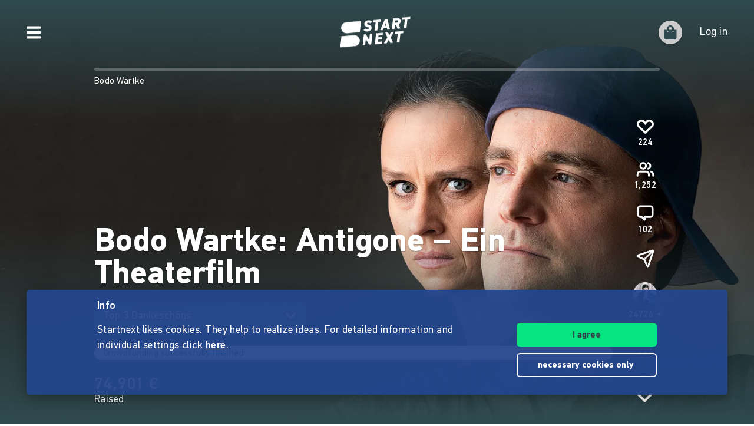

--- FILE ---
content_type: application/javascript
request_url: https://www.startnext.com/templates/js/cfm-frontend/dist/js/be2a3084.vendors-node_modules_vuex_dist_vuex_esm-bundler_js.js
body_size: 4440
content:
"use strict";(self.webpackChunkcfm_frontend=self.webpackChunkcfm_frontend||[]).push([["vendors-node_modules_vuex_dist_vuex_esm-bundler_js"],{"./node_modules/vuex/dist/vuex.esm-bundler.js"(t,e,n){n.d(e,{y$:()=>G,L8:()=>$,aH:()=>V});var o=n("./node_modules/@vue/runtime-core/dist/runtime-core.esm-bundler.js"),r=n("./node_modules/@vue/reactivity/dist/reactivity.esm-bundler.js");function i(){return"undefined"!=typeof navigator&&"undefined"!=typeof window?window:"undefined"!=typeof globalThis?globalThis:{}}const s="function"==typeof Proxy;let a,c;class u{constructor(t,e){this.target=null,this.targetQueue=[],this.onQueue=[],this.plugin=t,this.hook=e;const n={};if(t.settings)for(const e in t.settings){const o=t.settings[e];n[e]=o.defaultValue}const o=`__vue-devtools-plugin-settings__${t.id}`;let r=Object.assign({},n);try{const t=localStorage.getItem(o),e=JSON.parse(t);Object.assign(r,e)}catch(t){}this.fallbacks={getSettings:()=>r,setSettings(t){try{localStorage.setItem(o,JSON.stringify(t))}catch(t){}r=t},now:()=>{return void 0!==a||("undefined"!=typeof window&&window.performance?(a=!0,c=window.performance):"undefined"!=typeof globalThis&&(null===(t=globalThis.perf_hooks)||void 0===t?void 0:t.performance)?(a=!0,c=globalThis.perf_hooks.performance):a=!1),a?c.now():Date.now();var t}},e&&e.on("plugin:settings:set",(t,e)=>{t===this.plugin.id&&this.fallbacks.setSettings(e)}),this.proxiedOn=new Proxy({},{get:(t,e)=>this.target?this.target.on[e]:(...t)=>{this.onQueue.push({method:e,args:t})}}),this.proxiedTarget=new Proxy({},{get:(t,e)=>this.target?this.target[e]:"on"===e?this.proxiedOn:Object.keys(this.fallbacks).includes(e)?(...t)=>(this.targetQueue.push({method:e,args:t,resolve:()=>{}}),this.fallbacks[e](...t)):(...t)=>new Promise(n=>{this.targetQueue.push({method:e,args:t,resolve:n})})})}async setRealTarget(t){this.target=t;for(const t of this.onQueue)this.target.on[t.method](...t.args);for(const t of this.targetQueue)t.resolve(await this.target[t.method](...t.args))}}function l(t,e){Object.keys(t).forEach(function(n){return e(t[n],n)})}function f(t){return null!==t&&"object"==typeof t}function h(t,e,n){return e.indexOf(t)<0&&(n&&n.prepend?e.unshift(t):e.push(t)),function(){var n=e.indexOf(t);n>-1&&e.splice(n,1)}}function d(t,e){t._actions=Object.create(null),t._mutations=Object.create(null),t._wrappedGetters=Object.create(null),t._modulesNamespaceMap=Object.create(null);var n=t.state;m(t,n,[],t._modules.root,!0),p(t,n,e)}function p(t,e,n){var i=t._state,s=t._scope;t.getters={},t._makeLocalGettersCache=Object.create(null);var a=t._wrappedGetters,c={},u={},f=(0,r.uY)(!0);f.run(function(){l(a,function(e,n){c[n]=function(t,e){return function(){return t(e)}}(e,t),u[n]=(0,o.EW)(function(){return c[n]()}),Object.defineProperty(t.getters,n,{get:function(){return u[n].value},enumerable:!0})})}),t._state=(0,r.Kh)({data:e}),t._scope=f,t.strict&&function(t){(0,o.wB)(function(){return t._state.data},function(){},{deep:!0,flush:"sync"})}(t),i&&n&&t._withCommit(function(){i.data=null}),s&&s.stop()}function m(t,e,n,o,r){var i=!n.length,s=t._modules.getNamespace(n);if(o.namespaced&&(t._modulesNamespaceMap[s],t._modulesNamespaceMap[s]=o),!i&&!r){var a=g(e,n.slice(0,-1)),c=n[n.length-1];t._withCommit(function(){a[c]=o.state})}var u=o.context=function(t,e,n){var o=""===e,r={dispatch:o?t.dispatch:function(n,o,r){var i=v(n,o,r),s=i.payload,a=i.options,c=i.type;return a&&a.root||(c=e+c),t.dispatch(c,s)},commit:o?t.commit:function(n,o,r){var i=v(n,o,r),s=i.payload,a=i.options,c=i.type;a&&a.root||(c=e+c),t.commit(c,s,a)}};return Object.defineProperties(r,{getters:{get:o?function(){return t.getters}:function(){return _(t,e)}},state:{get:function(){return g(t.state,n)}}}),r}(t,s,n);o.forEachMutation(function(e,n){!function(t,e,n,o){(t._mutations[e]||(t._mutations[e]=[])).push(function(e){n.call(t,o.state,e)})}(t,s+n,e,u)}),o.forEachAction(function(e,n){var o=e.root?n:s+n,r=e.handler||e;!function(t,e,n,o){(t._actions[e]||(t._actions[e]=[])).push(function(e){var r,i=n.call(t,{dispatch:o.dispatch,commit:o.commit,getters:o.getters,state:o.state,rootGetters:t.getters,rootState:t.state},e);return(r=i)&&"function"==typeof r.then||(i=Promise.resolve(i)),t._devtoolHook?i.catch(function(e){throw t._devtoolHook.emit("vuex:error",e),e}):i})}(t,o,r,u)}),o.forEachGetter(function(e,n){!function(t,e,n,o){t._wrappedGetters[e]||(t._wrappedGetters[e]=function(t){return n(o.state,o.getters,t.state,t.getters)})}(t,s+n,e,u)}),o.forEachChild(function(o,i){m(t,e,n.concat(i),o,r)})}function _(t,e){if(!t._makeLocalGettersCache[e]){var n={},o=e.length;Object.keys(t.getters).forEach(function(r){if(r.slice(0,o)===e){var i=r.slice(o);Object.defineProperty(n,i,{get:function(){return t.getters[r]},enumerable:!0})}}),t._makeLocalGettersCache[e]=n}return t._makeLocalGettersCache[e]}function g(t,e){return e.reduce(function(t,e){return t[e]},t)}function v(t,e,n){return f(t)&&t.type&&(n=e,e=t,t=t.type),{type:t,payload:e,options:n}}var y="vuex:mutations",b="vuex:actions",w="vuex",O=0;function k(t,e){!function(t,e){const n=t,o=i(),r=i().__VUE_DEVTOOLS_GLOBAL_HOOK__,a=s&&n.enableEarlyProxy;if(!r||!o.__VUE_DEVTOOLS_PLUGIN_API_AVAILABLE__&&a){const t=a?new u(n,r):null;(o.__VUE_DEVTOOLS_PLUGINS__=o.__VUE_DEVTOOLS_PLUGINS__||[]).push({pluginDescriptor:n,setupFn:e,proxy:t}),t&&e(t.proxiedTarget)}else r.emit("devtools-plugin:setup",t,e)}({id:"org.vuejs.vuex",app:t,label:"Vuex",homepage:"https://next.vuex.vuejs.org/",logo:"https://vuejs.org/images/icons/favicon-96x96.png",packageName:"vuex",componentStateTypes:["vuex bindings"]},function(n){n.addTimelineLayer({id:y,label:"Vuex Mutations",color:E}),n.addTimelineLayer({id:b,label:"Vuex Actions",color:E}),n.addInspector({id:w,label:"Vuex",icon:"storage",treeFilterPlaceholder:"Filter stores..."}),n.on.getInspectorTree(function(n){if(n.app===t&&n.inspectorId===w)if(n.filter){var o=[];M(o,e._modules.root,n.filter,""),n.rootNodes=o}else n.rootNodes=[C(e._modules.root,"")]}),n.on.getInspectorState(function(n){if(n.app===t&&n.inspectorId===w){var o=n.nodeId;_(e,o),n.state=function(t,e,n){e="root"===n?e:e[n];var o=Object.keys(e),r={state:Object.keys(t.state).map(function(e){return{key:e,editable:!0,value:t.state[e]}})};if(o.length){var i=function(t){var e={};return Object.keys(t).forEach(function(n){var o=n.split("/");if(o.length>1){var r=e,i=o.pop();o.forEach(function(t){r[t]||(r[t]={_custom:{value:{},display:t,tooltip:"Module",abstract:!0}}),r=r[t]._custom.value}),r[i]=S(function(){return t[n]})}else e[n]=S(function(){return t[n]})}),e}(e);r.getters=Object.keys(i).map(function(t){return{key:t.endsWith("/")?x(t):t,editable:!1,value:S(function(){return i[t]})}})}return r}((r=e._modules,(s=(i=o).split("/").filter(function(t){return t})).reduce(function(t,e,n){var o=t[e];if(!o)throw new Error('Missing module "'+e+'" for path "'+i+'".');return n===s.length-1?o:o._children},"root"===i?r:r.root._children)),"root"===o?e.getters:e._makeLocalGettersCache,o)}var r,i,s}),n.on.editInspectorState(function(n){if(n.app===t&&n.inspectorId===w){var o=n.nodeId,r=n.path;"root"!==o&&(r=o.split("/").filter(Boolean).concat(r)),e._withCommit(function(){n.set(e._state.data,r,n.state.value)})}}),e.subscribe(function(t,e){var o={};t.payload&&(o.payload=t.payload),o.state=e,n.notifyComponentUpdate(),n.sendInspectorTree(w),n.sendInspectorState(w),n.addTimelineEvent({layerId:y,event:{time:Date.now(),title:t.type,data:o}})}),e.subscribeAction({before:function(t,e){var o={};t.payload&&(o.payload=t.payload),t._id=O++,t._time=Date.now(),o.state=e,n.addTimelineEvent({layerId:b,event:{time:t._time,title:t.type,groupId:t._id,subtitle:"start",data:o}})},after:function(t,e){var o={},r=Date.now()-t._time;o.duration={_custom:{type:"duration",display:r+"ms",tooltip:"Action duration",value:r}},t.payload&&(o.payload=t.payload),o.state=e,n.addTimelineEvent({layerId:b,event:{time:Date.now(),title:t.type,groupId:t._id,subtitle:"end",data:o}})}})})}var E=8702998,j={label:"namespaced",textColor:16777215,backgroundColor:6710886};function x(t){return t&&"root"!==t?t.split("/").slice(-2,-1)[0]:"Root"}function C(t,e){return{id:e||"root",label:x(e),tags:t.namespaced?[j]:[],children:Object.keys(t._children).map(function(n){return C(t._children[n],e+n+"/")})}}function M(t,e,n,o){o.includes(n)&&t.push({id:o||"root",label:o.endsWith("/")?o.slice(0,o.length-1):o||"Root",tags:e.namespaced?[j]:[]}),Object.keys(e._children).forEach(function(r){M(t,e._children[r],n,o+r+"/")})}function S(t){try{return t()}catch(t){return t}}var I=function(t,e){this.runtime=e,this._children=Object.create(null),this._rawModule=t;var n=t.state;this.state=("function"==typeof n?n():n)||{}},L={namespaced:{configurable:!0}};L.namespaced.get=function(){return!!this._rawModule.namespaced},I.prototype.addChild=function(t,e){this._children[t]=e},I.prototype.removeChild=function(t){delete this._children[t]},I.prototype.getChild=function(t){return this._children[t]},I.prototype.hasChild=function(t){return t in this._children},I.prototype.update=function(t){this._rawModule.namespaced=t.namespaced,t.actions&&(this._rawModule.actions=t.actions),t.mutations&&(this._rawModule.mutations=t.mutations),t.getters&&(this._rawModule.getters=t.getters)},I.prototype.forEachChild=function(t){l(this._children,t)},I.prototype.forEachGetter=function(t){this._rawModule.getters&&l(this._rawModule.getters,t)},I.prototype.forEachAction=function(t){this._rawModule.actions&&l(this._rawModule.actions,t)},I.prototype.forEachMutation=function(t){this._rawModule.mutations&&l(this._rawModule.mutations,t)},Object.defineProperties(I.prototype,L);var T=function(t){this.register([],t,!1)};function P(t,e,n){if(e.update(n),n.modules)for(var o in n.modules){if(!e.getChild(o))return;P(t.concat(o),e.getChild(o),n.modules[o])}}function G(t){return new A(t)}T.prototype.get=function(t){return t.reduce(function(t,e){return t.getChild(e)},this.root)},T.prototype.getNamespace=function(t){var e=this.root;return t.reduce(function(t,n){return t+((e=e.getChild(n)).namespaced?n+"/":"")},"")},T.prototype.update=function(t){P([],this.root,t)},T.prototype.register=function(t,e,n){var o=this;void 0===n&&(n=!0);var r=new I(e,n);0===t.length?this.root=r:this.get(t.slice(0,-1)).addChild(t[t.length-1],r),e.modules&&l(e.modules,function(e,r){o.register(t.concat(r),e,n)})},T.prototype.unregister=function(t){var e=this.get(t.slice(0,-1)),n=t[t.length-1],o=e.getChild(n);o&&o.runtime&&e.removeChild(n)},T.prototype.isRegistered=function(t){var e=this.get(t.slice(0,-1)),n=t[t.length-1];return!!e&&e.hasChild(n)};var A=function(t){var e=this;void 0===t&&(t={});var n=t.plugins;void 0===n&&(n=[]);var o=t.strict;void 0===o&&(o=!1);var r=t.devtools;this._committing=!1,this._actions=Object.create(null),this._actionSubscribers=[],this._mutations=Object.create(null),this._wrappedGetters=Object.create(null),this._modules=new T(t),this._modulesNamespaceMap=Object.create(null),this._subscribers=[],this._makeLocalGettersCache=Object.create(null),this._scope=null,this._devtools=r;var i=this,s=this.dispatch,a=this.commit;this.dispatch=function(t,e){return s.call(i,t,e)},this.commit=function(t,e,n){return a.call(i,t,e,n)},this.strict=o;var c=this._modules.root.state;m(this,c,[],this._modules.root),p(this,c),n.forEach(function(t){return t(e)})},N={state:{configurable:!0}};A.prototype.install=function(t,e){t.provide(e||"store",this),t.config.globalProperties.$store=this,void 0!==this._devtools&&this._devtools&&k(t,this)},N.state.get=function(){return this._state.data},N.state.set=function(t){},A.prototype.commit=function(t,e,n){var o=this,r=v(t,e,n),i=r.type,s=r.payload,a=(r.options,{type:i,payload:s}),c=this._mutations[i];c&&(this._withCommit(function(){c.forEach(function(t){t(s)})}),this._subscribers.slice().forEach(function(t){return t(a,o.state)}))},A.prototype.dispatch=function(t,e){var n=this,o=v(t,e),r=o.type,i=o.payload,s={type:r,payload:i},a=this._actions[r];if(a){try{this._actionSubscribers.slice().filter(function(t){return t.before}).forEach(function(t){return t.before(s,n.state)})}catch(t){}var c=a.length>1?Promise.all(a.map(function(t){return t(i)})):a[0](i);return new Promise(function(t,e){c.then(function(e){try{n._actionSubscribers.filter(function(t){return t.after}).forEach(function(t){return t.after(s,n.state)})}catch(t){}t(e)},function(t){try{n._actionSubscribers.filter(function(t){return t.error}).forEach(function(e){return e.error(s,n.state,t)})}catch(t){}e(t)})})}},A.prototype.subscribe=function(t,e){return h(t,this._subscribers,e)},A.prototype.subscribeAction=function(t,e){return h("function"==typeof t?{before:t}:t,this._actionSubscribers,e)},A.prototype.watch=function(t,e,n){var r=this;return(0,o.wB)(function(){return t(r.state,r.getters)},e,Object.assign({},n))},A.prototype.replaceState=function(t){var e=this;this._withCommit(function(){e._state.data=t})},A.prototype.registerModule=function(t,e,n){void 0===n&&(n={}),"string"==typeof t&&(t=[t]),this._modules.register(t,e),m(this,this.state,t,this._modules.get(t),n.preserveState),p(this,this.state)},A.prototype.unregisterModule=function(t){var e=this;"string"==typeof t&&(t=[t]),this._modules.unregister(t),this._withCommit(function(){delete g(e.state,t.slice(0,-1))[t[t.length-1]]}),d(this)},A.prototype.hasModule=function(t){return"string"==typeof t&&(t=[t]),this._modules.isRegistered(t)},A.prototype.hotUpdate=function(t){this._modules.update(t),d(this,!0)},A.prototype._withCommit=function(t){var e=this._committing;this._committing=!0,t(),this._committing=e},Object.defineProperties(A.prototype,N);var V=U(function(t,e){var n={};return D(e).forEach(function(e){var o=e.key,r=e.val;n[o]=function(){var e=this.$store.state,n=this.$store.getters;if(t){var o=Q(this.$store,0,t);if(!o)return;e=o.context.state,n=o.context.getters}return"function"==typeof r?r.call(this,e,n):e[r]},n[o].vuex=!0}),n}),$=(U(function(t,e){var n={};return D(e).forEach(function(e){var o=e.key,r=e.val;n[o]=function(){for(var e=[],n=arguments.length;n--;)e[n]=arguments[n];var o=this.$store.commit;if(t){var i=Q(this.$store,0,t);if(!i)return;o=i.context.commit}return"function"==typeof r?r.apply(this,[o].concat(e)):o.apply(this.$store,[r].concat(e))}}),n}),U(function(t,e){var n={};return D(e).forEach(function(e){var o=e.key,r=e.val;r=t+r,n[o]=function(){if(!t||Q(this.$store,0,t))return this.$store.getters[r]},n[o].vuex=!0}),n}));function D(t){return function(t){return Array.isArray(t)||f(t)}(t)?Array.isArray(t)?t.map(function(t){return{key:t,val:t}}):Object.keys(t).map(function(e){return{key:e,val:t[e]}}):[]}function U(t){return function(e,n){return"string"!=typeof e?(n=e,e=""):"/"!==e.charAt(e.length-1)&&(e+="/"),t(e,n)}}function Q(t,e,n){return t._modulesNamespaceMap[n]}U(function(t,e){var n={};return D(e).forEach(function(e){var o=e.key,r=e.val;n[o]=function(){for(var e=[],n=arguments.length;n--;)e[n]=arguments[n];var o=this.$store.dispatch;if(t){var i=Q(this.$store,0,t);if(!i)return;o=i.context.dispatch}return"function"==typeof r?r.apply(this,[o].concat(e)):o.apply(this.$store,[r].concat(e))}}),n})}}]);